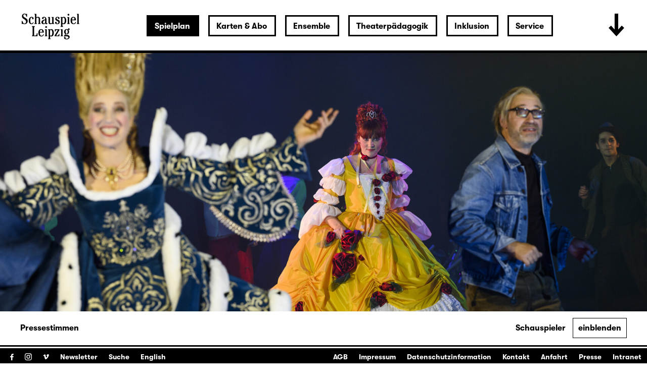

--- FILE ---
content_type: text/html; charset=utf-8
request_url: https://www.schauspiel-leipzig.de/spielplan/archiv/a/arabella-oder-die-maerchenbraut/
body_size: 68691
content:


<!DOCTYPE html>
<!--[if lt IE 7]>				<html lang="de" class="no-js ie lt-ie9 lt-ie8 lt-ie7 ie6"> <![endif]-->
<!--[if IE 7]>					<html lang="de" class="no-js ie lt-ie9 lt-ie8 ie7"> <![endif]-->
<!--[if IE 8]>					<html lang="de" class="no-js ie lt-ie9 ie8"> <![endif]-->
<!--[if IE 9]>					<html lang="de" class="no-js ie ie9"> <![endif]-->
<!--[if (gt IE 9)|!(IE)]><!-->
<html lang="de" class="no-js">
<!--<![endif]-->

<head><meta charset="utf-8" /><title>
	Arabella oder Die Märchenbraut (UA), nach der TV-Serie von Václav Vorlíček und Miloš Macourek für die Bühne bearbeitet von Stephan Beer und Georg Burger | Schauspiel Leipzig
</title><meta name="description" content="Arabella oder Die Märchenbraut (UA), nach der TV-Serie von Václav Vorlíček und Miloš Macourek für die Bühne bearbeitet von Stephan Beer und Georg Burger, Regie: Stephan Beer, Besetzung: Arabella: Paulina Bittner, Peter Mayer: Patrick Isermeyer, Karl Mayer: Hartmut Neuber, Roberta: Sonja Isemer, König*in: Julia Berke, Rumburak: Michael Pempelforth, Mutter / Großmutter / Hänsel: Ronja Rath, Rotkäppchen / Prinzessin Aurora / Gretel: Paula Vogel, Jäger / Pfleger Vomáčka / Wache / Hänsel: Adrian Djokić, Matthis Heinrich, Wache / Professor / Rotkäppchen: Leonard Wilhelm, Live Musik: Jan-S. Beyer, Regie: Stephan Beer, Bühne: Georg Burger, Kostüme: Kristina Böcher, Musik: Beyer / Wockenfuß, Choreographie: Sibylle Uttikal, Dramaturgie: Georg Mellert, Ton: Alexander Nemitz, Anko Ahlert, Licht: Jörn Langkabel, Audiodeskription: Florian Eib, Maila Giesder-Pempelforth, Michael Scholz, Ina Klose, Theaterpädagogische Betreuung: Amelie Gohla, Inspizienz: Thomas Urbaneck, Mitarbeit Kostüm: Ragna Hemmersbach, Soufflage: Maren Messerschmidt, Regieassistenz: Johannes Ernst Richard Preißler, Emily Huber, Bühnenbildassistenz: Helene Subklew, Kostümassistenz: Roy Böser, Maske: Kerstin Wirrmann, Kathrin Heine, Donka Holecêk, Cordula Kreuter, Julia Markow, Barbara Zepnick, Requisite: Jörg Schirmer, Bühnenmeister: Patrick Ernst, Regie- &amp; Dramaturgiehospitanz: Marlene Fachet, Kostümhospitanz: Magalie Schülpke" /><meta name="keywords" content="Schauspiel, Theater, Archiv, Arabella oder Die Märchenbraut (UA), nach der TV-Serie von Václav Vorlíček und Miloš Macourek für die Bühne bearbeitet von Stephan Beer und Georg Burger, Arabella, Peter Mayer, Karl Mayer, Roberta, König*in, Rumburak, Mutter / Großmutter / Hänsel, Rotkäppchen / Prinzessin Aurora / Gretel, Jäger / Pfleger Vomáčka / Wache / Hänsel, Wache / Professor / Rotkäppchen, Live Musik, Paulina Bittner, Patrick Isermeyer, Hartmut Neuber, Sonja Isemer, Julia Berke, Michael Pempelforth, Ronja Rath, Paula Vogel, Adrian Djokić, Matthis Heinrich, Leonard Wilhelm, Jan-S. Beyer, Stephan Beer, Georg Burger, Kristina Böcher, Beyer / Wockenfuß, Sibylle Uttikal, Georg Mellert, Alexander Nemitz, Anko Ahlert, Jörn Langkabel, Florian Eib, Maila Giesder-Pempelforth, Michael Scholz, Ina Klose, Amelie Gohla, Thomas Urbaneck, Ragna Hemmersbach, Maren Messerschmidt, Johannes Ernst Richard Preißler, Emily Huber, Helene Subklew, Roy Böser, Kerstin Wirrmann, Kathrin Heine, Donka Holecêk, Cordula Kreuter, Julia Markow, Barbara Zepnick, Jörg Schirmer, Patrick Ernst, Marlene Fachet, Magalie Schülpke" /><meta http-equiv="X-UA-Compatible" content="IE=edge">
<meta name="viewport" content="width=device-width, initial-scale=1.0, minimum-scale=1.0, maximum-scale=1.0, user-scalable=0">

<link rel="apple-touch-icon" sizes="180x180" href="/apple-touch-icon.png">
<link rel="icon" type="image/png" sizes="32x32" href="/favicon-32x32.png">
<link rel="icon" type="image/png" sizes="16x16" href="/favicon-16x16.png">
<link rel="manifest" href="/site.webmanifest">
<link rel="mask-icon" href="/safari-pinned-tab.svg" color="#000000">
<meta name="msapplication-TileColor" content="#fffefe">
<meta name="theme-color" content="#ffffff">

<!-- meta tags for seo -->
<meta name="author" content="Schauspiel Leipzig" />
<meta name="generator" content="spiritec WebCMS für Opernhäuser und Theater" />
<meta name="robots" content="index, follow" />
<meta property="og:image" content="https://www.schauspiel-leipzig.de/content-images/socialmediashare/5e111b3a626a0759bb67c562e8b1f606/6120/arabella_20.jpg" />
<link rel="canonical" href="https://www.schauspiel-leipzig.de/spielplan/archiv/a/arabella-oder-die-maerchenbraut/" />
<link href="/resources/css-bundles/all?v=ZuABwAJ2kXlRVmMe6rLjEMnLdm7i4a6wqiKKdHlJy6M1" rel="stylesheet"/>


<script src="/js-bundles/head?v=Dn2bSfOk87wKVbtYuhUj64xvvkJeLNr1CDzouEpD-w41"></script>

<script type="text/javascript">
    var SYSTEMURLBASE = '/';
    var CALLBACKURLBASE = '/callbacks/';
    var RESOURCES = {
        "IMAGE_ENLARGE": "Vergr&#246;&#223;ern",
        "IMAGE_REDUCE": "Verkleinern",
        "PRESSCART_ERROR_EMAIL": "Bitte geben Sie Ihre E-Mail an.",
        "PRESSCART_ERROR_EDITORIALDEPARTMENT": "Bitte geben Sie Ihre Redaktion an.",
        "PRESSCART_FEEDBACK_DOCUMENTSSENT": "Ihre Pressemappe wurde Ihnen per E-Mail an die angegebene Adresse zugestellt.",
        "PRESSCART_REMOVEFROMCART": "Auswahl aufheben"
    };
    var PARAMETERNAMES = {
        "SEARCHTERM": "suchbegriff",
        "SEARCHPAGE": "seite"
    };
</script>
</head>
<body id="ctl00_BodyElement" class="ua-chrome dev-desktoppc language-de">
    <script>document.documentElement.className = document.documentElement.className.replace(/\bno-js\b/, 'js');</script>
	<a id="top"></a>
        
    <div id="js-popup-hook" style="display: none;"></div>
    <div class="fullsize-wrapper js-marker-fullsize-image-popup" style="display: none;">
    <div class="fullsize-close-wrapper"><div class="inner"><div class="row"><div class="col l-17 l-centered"><div class="fullsize-close-position"><a href="#" class="fullsize-close"></a></div></div></div></div></div><!-- // fullsize-close-wrapper -->
    <div class="fullsize"><div class="fullsize-strip"><div class="fullsize-item"><div class="fullsize-media show-loader"><div class="preloading-loader-animation"></div><img src="/resources/img/blank.png" class="fullsize-media-image" alt=""></div><!-- // fullsize-media-inner --><div class="fullsize-caption"><div class="inner"><div class="row"><div class="col l-17 l-centered"><div class="fullsize-caption-content"><div class="fullsize-caption-pagenumber -color-scheme-1"></div><div class="fullsize-caption-text"><div class="richtext -color-scheme-1"><span class="js-variable-subtitle"></span><span class="js-variable-photographer"></span></div></div><!-- // fullsize-caption-text --></div></div></div></div></div><!-- // fullsize-caption --></div><!-- // fullsize-item --></div><!-- // fullsize-strip --></div><!-- // fullsize -->
</div><!-- // fullsize-wrapper -->



    <div class="fullsize productionGallery">

    <div class="fullsize__viewport">
        
        <a href="#" class="fullsize__viewport-control fullsize__viewport-control--prev"></a>
        <a href="#" class="fullsize__viewport-control fullsize__viewport-control--next"></a>

        <div class="fullsize__strip"><div class="fullsize__item mediaGalleryItem-Video-Production-660" data-item-name="mediaGalleryItem-Video-Production-660"><div class="mediaplugin"><div class="mediaplugin__vimeowrapper js-3rdparty-embed" data-mediaplayer-trigger="productionGallery" data-media-id="778544723" data-embed-type="vimeo" data-autoplay="false" data-placeholder-image="https://www.schauspiel-leipzig.de/content-images/image720ratio/5e111b3a626a0759bb67c562e8b1f606/6120/arabella_20.jpg" alt="" width="1280" height="720" data-embed-layout=""></div></div></div><!-- // fullsize__item --><div class="fullsize__item mediaGalleryItem-Image-ProductionGallery-2450" data-item-name="mediaGalleryItem-Image-ProductionGallery-2450"><div class="fullsize__media--image-wrapper js-medialoader" data-medialoader-trigger="productionGallery" data-image-url="https://www.schauspiel-leipzig.de/content-images/image720/cceaeef8c93a6cfd0650c81d187a6f14/7686/arabella_02.12.22_01.jpg"><div class="fullsize__media--image-medialoader-animation"></div><img src="/blank-image/blank_854_720.png" class="fullsize__media--image js-medialoader-set-as-background" alt=""><noscript><img src="https://www.schauspiel-leipzig.de/content-images/image720/cceaeef8c93a6cfd0650c81d187a6f14/7686/arabella_02.12.22_01.jpg" alt="" width="854" height="720"></noscript></div><div class="fullsize__itemcaption mediaGalleryItem-Image-ProductionGallery-2450">Foto: Rolf Arnold<span class="hide-for-fullsize-productionGallery">, Auf dem Bild:<br />Michael Pempelforth</span></div><!-- // fullsize__itemcaption --></div><!-- // fullsize__item --><div class="fullsize__item mediaGalleryItem-Image-ProductionGallery-2451" data-item-name="mediaGalleryItem-Image-ProductionGallery-2451"><div class="fullsize__media--image-wrapper js-medialoader" data-medialoader-trigger="productionGallery" data-image-url="https://www.schauspiel-leipzig.de/content-images/image720/09027b68a37544b311232a09cec0c216/7687/arabella_02.12.22_02.jpg"><div class="fullsize__media--image-medialoader-animation"></div><img src="/blank-image/blank_1082_720.png" class="fullsize__media--image js-medialoader-set-as-background" alt=""><noscript><img src="https://www.schauspiel-leipzig.de/content-images/image720/09027b68a37544b311232a09cec0c216/7687/arabella_02.12.22_02.jpg" alt="" width="1082" height="720"></noscript></div><div class="fullsize__itemcaption mediaGalleryItem-Image-ProductionGallery-2451">Foto: Rolf Arnold<span class="hide-for-fullsize-productionGallery">, Auf dem Bild:<br />Michael Pempelforth, Paulina Bittner, Julia Berke</span></div><!-- // fullsize__itemcaption --></div><!-- // fullsize__item --><div class="fullsize__item mediaGalleryItem-Image-ProductionGallery-2452" data-item-name="mediaGalleryItem-Image-ProductionGallery-2452"><div class="fullsize__media--image-wrapper js-medialoader" data-medialoader-trigger="productionGallery" data-image-url="https://www.schauspiel-leipzig.de/content-images/image720/eb4577e85e329653bc579c62613ff25c/7688/arabella_02.12.22_03.jpg"><div class="fullsize__media--image-medialoader-animation"></div><img src="/blank-image/blank_989_720.png" class="fullsize__media--image js-medialoader-set-as-background" alt=""><noscript><img src="https://www.schauspiel-leipzig.de/content-images/image720/eb4577e85e329653bc579c62613ff25c/7688/arabella_02.12.22_03.jpg" alt="" width="989" height="720"></noscript></div><div class="fullsize__itemcaption mediaGalleryItem-Image-ProductionGallery-2452">Foto: Rolf Arnold<span class="hide-for-fullsize-productionGallery">, Auf dem Bild:<br />Sonja Isemer, Patrick Isermeyer, Paulina Bittner</span></div><!-- // fullsize__itemcaption --></div><!-- // fullsize__item --><div class="fullsize__item mediaGalleryItem-Image-ProductionGallery-2453" data-item-name="mediaGalleryItem-Image-ProductionGallery-2453"><div class="fullsize__media--image-wrapper js-medialoader" data-medialoader-trigger="productionGallery" data-image-url="https://www.schauspiel-leipzig.de/content-images/image720/66ce74444824298ee4368d21f5c5c0d8/7689/arabella_02.12.22_04.jpg"><div class="fullsize__media--image-medialoader-animation"></div><img src="/blank-image/blank_867_720.png" class="fullsize__media--image js-medialoader-set-as-background" alt=""><noscript><img src="https://www.schauspiel-leipzig.de/content-images/image720/66ce74444824298ee4368d21f5c5c0d8/7689/arabella_02.12.22_04.jpg" alt="" width="867" height="720"></noscript></div><div class="fullsize__itemcaption mediaGalleryItem-Image-ProductionGallery-2453">Foto: Rolf Arnold<span class="hide-for-fullsize-productionGallery">, Auf dem Bild:<br />Sonja Isemer, Hartmut Neuber, Michael Pempelforth</span></div><!-- // fullsize__itemcaption --></div><!-- // fullsize__item --><div class="fullsize__item mediaGalleryItem-Image-ProductionGallery-2454" data-item-name="mediaGalleryItem-Image-ProductionGallery-2454"><div class="fullsize__media--image-wrapper js-medialoader" data-medialoader-trigger="productionGallery" data-image-url="https://www.schauspiel-leipzig.de/content-images/image720/7e4fa28976079de866d5dfc7588e1660/7690/arabella_17.11.20_140__kopie_.jpg"><div class="fullsize__media--image-medialoader-animation"></div><img src="/blank-image/blank_1022_720.png" class="fullsize__media--image js-medialoader-set-as-background" alt=""><noscript><img src="https://www.schauspiel-leipzig.de/content-images/image720/7e4fa28976079de866d5dfc7588e1660/7690/arabella_17.11.20_140__kopie_.jpg" alt="" width="1022" height="720"></noscript></div><div class="fullsize__itemcaption mediaGalleryItem-Image-ProductionGallery-2454">Foto: Rolf Arnold<span class="hide-for-fullsize-productionGallery">, Auf dem Bild:<br />Patrick Isermeyer, Hartmut Neuber, Julia Berke, Musiker</span></div><!-- // fullsize__itemcaption --></div><!-- // fullsize__item --><div class="fullsize__item mediaGalleryItem-Image-ProductionGallery-2455" data-item-name="mediaGalleryItem-Image-ProductionGallery-2455"><div class="fullsize__media--image-wrapper js-medialoader" data-medialoader-trigger="productionGallery" data-image-url="https://www.schauspiel-leipzig.de/content-images/image720/cb8d7639bbe567eaf883ae7b85d8976a/7691/arabella_17.11.20_214__.jpg"><div class="fullsize__media--image-medialoader-animation"></div><img src="/blank-image/blank_1066_720.png" class="fullsize__media--image js-medialoader-set-as-background" alt=""><noscript><img src="https://www.schauspiel-leipzig.de/content-images/image720/cb8d7639bbe567eaf883ae7b85d8976a/7691/arabella_17.11.20_214__.jpg" alt="" width="1066" height="720"></noscript></div><div class="fullsize__itemcaption mediaGalleryItem-Image-ProductionGallery-2455">Foto: Rolf Arnold<span class="hide-for-fullsize-productionGallery">, Szene</span></div><!-- // fullsize__itemcaption --></div><!-- // fullsize__item --><div class="fullsize__item mediaGalleryItem-Image-ProductionGallery-2456" data-item-name="mediaGalleryItem-Image-ProductionGallery-2456"><div class="fullsize__media--image-wrapper js-medialoader" data-medialoader-trigger="productionGallery" data-image-url="https://www.schauspiel-leipzig.de/content-images/image720/55c820124b03c3edeea7993c3b27892a/7692/arabella_20.11_054.jpg"><div class="fullsize__media--image-medialoader-animation"></div><img src="/blank-image/blank_1162_720.png" class="fullsize__media--image js-medialoader-set-as-background" alt=""><noscript><img src="https://www.schauspiel-leipzig.de/content-images/image720/55c820124b03c3edeea7993c3b27892a/7692/arabella_20.11_054.jpg" alt="" width="1162" height="720"></noscript></div><div class="fullsize__itemcaption mediaGalleryItem-Image-ProductionGallery-2456">Foto: Rolf Arnold<span class="hide-for-fullsize-productionGallery">, Auf dem Bild:<br />Paula Vogel, Paulina Bittner</span></div><!-- // fullsize__itemcaption --></div><!-- // fullsize__item --><div class="fullsize__item mediaGalleryItem-Image-ProductionGallery-2457" data-item-name="mediaGalleryItem-Image-ProductionGallery-2457"><div class="fullsize__media--image-wrapper js-medialoader" data-medialoader-trigger="productionGallery" data-image-url="https://www.schauspiel-leipzig.de/content-images/image720/14a93d9aa4ff70bcab1b772a8aade0f7/7693/arabella_20.11_146.jpg"><div class="fullsize__media--image-medialoader-animation"></div><img src="/blank-image/blank_574_720.png" class="fullsize__media--image js-medialoader-set-as-background" alt=""><noscript><img src="https://www.schauspiel-leipzig.de/content-images/image720/14a93d9aa4ff70bcab1b772a8aade0f7/7693/arabella_20.11_146.jpg" alt="" width="574" height="720"></noscript></div><div class="fullsize__itemcaption mediaGalleryItem-Image-ProductionGallery-2457">Foto: Rolf Arnold<span class="hide-for-fullsize-productionGallery">, Auf dem Bild:<br />Ronja Rath, Leonard Wilhelm</span></div><!-- // fullsize__itemcaption --></div><!-- // fullsize__item --><div class="fullsize__item mediaGalleryItem-Image-ProductionGallery-2458" data-item-name="mediaGalleryItem-Image-ProductionGallery-2458"><div class="fullsize__media--image-wrapper js-medialoader" data-medialoader-trigger="productionGallery" data-image-url="https://www.schauspiel-leipzig.de/content-images/image720/e895a1895ced2fe370a7ec25e072b551/7694/arabella_20.11_155.jpg"><div class="fullsize__media--image-medialoader-animation"></div><img src="/blank-image/blank_954_720.png" class="fullsize__media--image js-medialoader-set-as-background" alt=""><noscript><img src="https://www.schauspiel-leipzig.de/content-images/image720/e895a1895ced2fe370a7ec25e072b551/7694/arabella_20.11_155.jpg" alt="" width="954" height="720"></noscript></div><div class="fullsize__itemcaption mediaGalleryItem-Image-ProductionGallery-2458">Foto: Rolf Arnold<span class="hide-for-fullsize-productionGallery">, Auf dem Bild:<br />Julia Berke, Hartmut Neuber, Ronja Rath</span></div><!-- // fullsize__itemcaption --></div><!-- // fullsize__item --><div class="fullsize__item mediaGalleryItem-Image-ProductionGallery-2459" data-item-name="mediaGalleryItem-Image-ProductionGallery-2459"><div class="fullsize__media--image-wrapper js-medialoader" data-medialoader-trigger="productionGallery" data-image-url="https://www.schauspiel-leipzig.de/content-images/image720/cb690b1671c3dbe657f93d85cf6d6b4e/7695/arabella_20.11_160.jpg"><div class="fullsize__media--image-medialoader-animation"></div><img src="/blank-image/blank_513_720.png" class="fullsize__media--image js-medialoader-set-as-background" alt=""><noscript><img src="https://www.schauspiel-leipzig.de/content-images/image720/cb690b1671c3dbe657f93d85cf6d6b4e/7695/arabella_20.11_160.jpg" alt="" width="513" height="720"></noscript></div><div class="fullsize__itemcaption mediaGalleryItem-Image-ProductionGallery-2459">Foto: Rolf Arnold<span class="hide-for-fullsize-productionGallery">, Auf dem Bild:<br />Paula Vogel, Julia Berke (dahinter)</span></div><!-- // fullsize__itemcaption --></div><!-- // fullsize__item --><div class="fullsize__item mediaGalleryItem-Image-ProductionGallery-2460" data-item-name="mediaGalleryItem-Image-ProductionGallery-2460"><div class="fullsize__media--image-wrapper js-medialoader" data-medialoader-trigger="productionGallery" data-image-url="https://www.schauspiel-leipzig.de/content-images/image720/ba448ab276d6cba7c00855d214cde883/7696/arabella_20.11_172.jpg"><div class="fullsize__media--image-medialoader-animation"></div><img src="/blank-image/blank_470_720.png" class="fullsize__media--image js-medialoader-set-as-background" alt=""><noscript><img src="https://www.schauspiel-leipzig.de/content-images/image720/ba448ab276d6cba7c00855d214cde883/7696/arabella_20.11_172.jpg" alt="" width="470" height="720"></noscript></div><div class="fullsize__itemcaption mediaGalleryItem-Image-ProductionGallery-2460">Foto: Rolf Arnold<span class="hide-for-fullsize-productionGallery">, Auf dem Bild:<br />Paulina Bittner</span></div><!-- // fullsize__itemcaption --></div><!-- // fullsize__item --><div class="fullsize__item mediaGalleryItem-Image-ProductionGallery-2461" data-item-name="mediaGalleryItem-Image-ProductionGallery-2461"><div class="fullsize__media--image-wrapper js-medialoader" data-medialoader-trigger="productionGallery" data-image-url="https://www.schauspiel-leipzig.de/content-images/image720/c56c8356f3aafb9e5d6915aea9029a00/7697/arabella_20.11_273.jpg"><div class="fullsize__media--image-medialoader-animation"></div><img src="/blank-image/blank_531_720.png" class="fullsize__media--image js-medialoader-set-as-background" alt=""><noscript><img src="https://www.schauspiel-leipzig.de/content-images/image720/c56c8356f3aafb9e5d6915aea9029a00/7697/arabella_20.11_273.jpg" alt="" width="531" height="720"></noscript></div><div class="fullsize__itemcaption mediaGalleryItem-Image-ProductionGallery-2461">Foto: Rolf Arnold<span class="hide-for-fullsize-productionGallery">, Auf dem Bild:<br />Julia Berke</span></div><!-- // fullsize__itemcaption --></div><!-- // fullsize__item --><div class="fullsize__item mediaGalleryItem-Image-ProductionGallery-2462" data-item-name="mediaGalleryItem-Image-ProductionGallery-2462"><div class="fullsize__media--image-wrapper js-medialoader" data-medialoader-trigger="productionGallery" data-image-url="https://www.schauspiel-leipzig.de/content-images/image720/30a1f0966f53a7e3fd9a083281979b07/7698/arabella_20.11_284.jpg"><div class="fullsize__media--image-medialoader-animation"></div><img src="/blank-image/blank_1030_720.png" class="fullsize__media--image js-medialoader-set-as-background" alt=""><noscript><img src="https://www.schauspiel-leipzig.de/content-images/image720/30a1f0966f53a7e3fd9a083281979b07/7698/arabella_20.11_284.jpg" alt="" width="1030" height="720"></noscript></div><div class="fullsize__itemcaption mediaGalleryItem-Image-ProductionGallery-2462">Foto: Rolf Arnold<span class="hide-for-fullsize-productionGallery">, Auf dem Bild:<br />Paula Vogel, Adrian Djokić</span></div><!-- // fullsize__itemcaption --></div><!-- // fullsize__item --><div class="fullsize__item mediaGalleryItem-Image-ProductionGallery-2463" data-item-name="mediaGalleryItem-Image-ProductionGallery-2463"><div class="fullsize__media--image-wrapper js-medialoader" data-medialoader-trigger="productionGallery" data-image-url="https://www.schauspiel-leipzig.de/content-images/image720/a63383f34439512dafcc4695f9ccb3f5/7699/arabella_20.11_298.jpg"><div class="fullsize__media--image-medialoader-animation"></div><img src="/blank-image/blank_1093_720.png" class="fullsize__media--image js-medialoader-set-as-background" alt=""><noscript><img src="https://www.schauspiel-leipzig.de/content-images/image720/a63383f34439512dafcc4695f9ccb3f5/7699/arabella_20.11_298.jpg" alt="" width="1093" height="720"></noscript></div><div class="fullsize__itemcaption mediaGalleryItem-Image-ProductionGallery-2463">Foto: Rolf Arnold<span class="hide-for-fullsize-productionGallery">, Szene</span></div><!-- // fullsize__itemcaption --></div><!-- // fullsize__item --><div class="fullsize__item mediaGalleryItem-Image-ProductionGallery-2464" data-item-name="mediaGalleryItem-Image-ProductionGallery-2464"><div class="fullsize__media--image-wrapper js-medialoader" data-medialoader-trigger="productionGallery" data-image-url="https://www.schauspiel-leipzig.de/content-images/image720/a6e61e752c64c0c59269626142ec81c0/7700/arabella_20.11_301.jpg"><div class="fullsize__media--image-medialoader-animation"></div><img src="/blank-image/blank_1122_720.png" class="fullsize__media--image js-medialoader-set-as-background" alt=""><noscript><img src="https://www.schauspiel-leipzig.de/content-images/image720/a6e61e752c64c0c59269626142ec81c0/7700/arabella_20.11_301.jpg" alt="" width="1122" height="720"></noscript></div><div class="fullsize__itemcaption mediaGalleryItem-Image-ProductionGallery-2464">Foto: Rolf Arnold<span class="hide-for-fullsize-productionGallery">, Szene</span></div><!-- // fullsize__itemcaption --></div><!-- // fullsize__item --><div class="fullsize__item mediaGalleryItem-Image-ProductionGallery-2465" data-item-name="mediaGalleryItem-Image-ProductionGallery-2465"><div class="fullsize__media--image-wrapper js-medialoader" data-medialoader-trigger="productionGallery" data-image-url="https://www.schauspiel-leipzig.de/content-images/image720/c349ae38393e7cee49c2115dff2fb0c5/7701/arabella_20.11_321.jpg"><div class="fullsize__media--image-medialoader-animation"></div><img src="/blank-image/blank_1114_720.png" class="fullsize__media--image js-medialoader-set-as-background" alt=""><noscript><img src="https://www.schauspiel-leipzig.de/content-images/image720/c349ae38393e7cee49c2115dff2fb0c5/7701/arabella_20.11_321.jpg" alt="" width="1114" height="720"></noscript></div><div class="fullsize__itemcaption mediaGalleryItem-Image-ProductionGallery-2465">Foto: Rolf Arnold<span class="hide-for-fullsize-productionGallery">, Auf dem Bild:<br />Julia Berke, Paulina Bittner, Hartmut Neuber, Adrian Djokić (hinten)</span></div><!-- // fullsize__itemcaption --></div><!-- // fullsize__item --><div class="fullsize__item mediaGalleryItem-Image-ProductionGallery-2466" data-item-name="mediaGalleryItem-Image-ProductionGallery-2466"><div class="fullsize__media--image-wrapper js-medialoader" data-medialoader-trigger="productionGallery" data-image-url="https://www.schauspiel-leipzig.de/content-images/image720/b5f36c6e8a13e5015445301fa9b60df1/7702/arabella_20.11_331.jpg"><div class="fullsize__media--image-medialoader-animation"></div><img src="/blank-image/blank_720_720.png" class="fullsize__media--image js-medialoader-set-as-background" alt=""><noscript><img src="https://www.schauspiel-leipzig.de/content-images/image720/b5f36c6e8a13e5015445301fa9b60df1/7702/arabella_20.11_331.jpg" alt="" width="720" height="720"></noscript></div><div class="fullsize__itemcaption mediaGalleryItem-Image-ProductionGallery-2466">Foto: Rolf Arnold<span class="hide-for-fullsize-productionGallery">, Auf dem Bild:<br />Paulina Bittner, Hartmut Neuber (dahinter)</span></div><!-- // fullsize__itemcaption --></div><!-- // fullsize__item --></div><!-- // fullsize__strip -->

    </div><!-- // fullsize__viewport -->

    <div class="fullsize__bottom">
        <div class="fullsize__controls"><a href="#" class="fullsize__control fullsize__control--prev"></a><a href="#" class="fullsize__control fullsize__control--next"></a></div>
        <div class="fullsize__index"><span class="fullsize__currentindex"></span>/<span class="fullsize__count"></span></div>
        <div class="fullsize__caption --hide-tablet-landscape-down"></div>
        <a href="#" class="fullsize__close"></a>
    </div><!-- // fullsize__bottom -->

</div><!-- // fullsize productionGallery -->

<script>

window.componentInitialisation.registerReadyEvent(function() {
    $('.fullsize.productionGallery').spiritecFullsize();

});
</script>

    
    <div id="ctl00_PageWrapperElement" class="page-wrapper">
        
		<header class="page-header js-marker-include-in-scrolling-calculation" role="banner">
            <div class="header__logo"><a href="/"></a></div>

<div class="header__ical --hide-tablet-landscape-up"><a href="/spielplan/monatsplan/"></a></div>
<div class="header__toggle-header-extended --hide-tablet-portrait-down"><a href="#"></a></div>

<div class="header__mainmenu">
    <nav class="navigation-main" role="navigation">
        <ul class="menu1"><li class=" first path-selected has-subitems level1"><a href="/spielplan/" class="level1 ">Spielplan</a><ul class="menu2"><li class=" first level2"><a href="/spielplan/monatsplan/" class="level2 ">Monatsplan</a></li><li class="level2"><a href="/spielplan/premieren-repertoire-25-26/" class="level2 ">Premieren &amp; Repertoire 25/26</a></li><li class="level2"><a href="/spielplan/das-haus/spielzeit-25-26/" class="level2 ">Spielzeit 2025/26</a></li><li class=" has-subitems level2"><a href="/spielplan/das-haus/" class="level2 ">Das Haus</a></li><li class=" has-subitems level2"><a href="/spielplan/mediathek/" class="level2 ">Mediathek</a></li><li class=" has-subitems level2"><a href="/spielplan/schauspiel-unterwegs/" class="level2 ">Schauspiel unterwegs</a></li><li class=" has-subitems level2"><a href="/spielplan/residenz-unterwegs/" class="level2 ">Residenz unterwegs</a></li><li class=" last selected level2"><a href="/spielplan/archiv/" class="level2 ">Archiv</a></li></ul></li><li class=" has-subitems level1"><a href="/karten-und-abo/" class="level1 ">Karten &amp; Abo</a><ul class="menu2"><li class=" first level2"><a href="/karten-und-abo/webshop/" class="level2 ">Webshop</a></li><li class="level2"><a href="/karten-und-abo/reservieren/" class="level2 ">Karten reservieren</a></li><li class="level2"><a href="/karten-und-abo/karten-information/" class="level2 ">Information</a></li><li class="level2"><a href="/karten-und-abo/preise/" class="level2 ">Preise &amp; Erm&#228;&#223;igungen</a></li><li class=" last level2"><a href="/karten-und-abo/abonnements/" class="level2 ">Abonnements</a></li></ul></li><li class=" has-subitems level1"><a href="/ensemble/" class="level1 ">Ensemble</a><ul class="menu2"><li class=" first level2"><a href="/ensemble/schauspielerinnen/" class="level2 ">Ensemble &amp; feste G&#228;ste</a></li><li class="level2"><a href="/ensemble/gaeste/" class="level2 ">G&#228;ste</a></li><li class="level2"><a href="/ensemble/regie/" class="level2 ">Regie</a></li><li class="level2"><a href="/ensemble/autorinnen/" class="level2 ">AutorInnen</a></li><li class="level2"><a href="/ensemble/buehne-und-kostueme/" class="level2 ">B&#252;hne, Kost&#252;me &amp; Video</a></li><li class="level2"><a href="/ensemble/musik/" class="level2 ">Musik</a></li><li class="level2"><a href="/ensemble/choreographie/" class="level2 ">Choreographie</a></li><li class="level2"><a href="/ensemble/studio/" class="level2 ">Studio</a></li><li class=" last level2"><a href="/ensemble/team/" class="level2 ">Team</a></li></ul></li><li class=" has-subitems level1"><a href="/theaterpaedagogik/" class="level1 ">Theaterp&#228;dagogik</a><ul class="menu2"><li class=" first level2"><a href="/theaterpaedagogik/fuer-paedagoginnen/" class="level2 ">F&#252;r P&#228;dagog/-innen</a></li><li class="level2"><a href="/theaterpaedagogik/fuer-schulen-und-gruppen/" class="level2 ">F&#252;r Schulen &amp; Gruppen</a></li><li class="level2"><a href="/theaterpaedagogik/projekte-kooperationen/" class="level2 ">Projekte &amp; Kooperationen</a></li><li class="level2"><a href="/theaterpaedagogik/die-clubs/" class="level2 ">Die Clubs</a></li><li class="level2"><a href="/theaterpaedagogik/club-fusion/" class="level2 ">ClubFusion</a></li><li class=" last level2"><a href="/theaterpaedagogik/theaterpaedagogik-blog/" class="level2 ">Blog</a></li></ul></li><li class=" has-subitems level1"><a href="/inklusion/" class="level1 ">Inklusion</a><ul class="menu2"><li class=" first level2"><a href="/inklusion/audiodeskription/" class="level2 ">Audiodeskription </a></li><li class="level2"><a href="/inklusion/deutsche-gebaerdensprache/" class="level2 ">Geb&#228;rdensprache</a></li><li class="level2"><a href="/inklusion/barrierefreiheit/" class="level2 ">Barrierefreiheit</a></li><li class="level2"><a href="/inklusion/uebertitelung-neu/" class="level2 ">&#220;bertitelung</a></li><li class=" has-subitems level2"><a href="/inklusion/sensible-inhalte/" class="level2 ">Sensible Inhalte</a></li><li class=" last level2"><a href="/inklusion/relaxed-performance/" class="level2 ">Relaxed Performance</a></li></ul></li><li class=" last has-subitems level1"><a href="/service/" class="level1 ">Service</a><ul class="menu2"><li class=" first level2"><a href="/service/kontakt/" class="level2 ">Kontakt</a></li><li class=" has-subitems level2"><a href="/service/presse/" class="level2 ">Presse</a></li><li class="level2"><a href="/service/spielstaetten/" class="level2 ">Spielst&#228;tten &amp; Anreise</a></li><li class="level2"><a href="/service/ihr-theaterbesuch/" class="level2 ">Ihr Theaterbesuch</a></li><li class="level2"><a href="/service/gastronomie/" class="level2 ">Gastronomie</a></li><li class="level2"><a href="/service/kinderbetreuung/" class="level2 ">Kinderbetreuung</a></li><li class="level2"><a href="/service/vermittlung/" class="level2 ">Vermittlung</a></li><li class=" has-subitems level2"><a href="/service/jobs/" class="level2 ">Jobs &amp; Ausschreibungen</a></li><li class="level2"><a href="/service/merchandise/" class="level2 ">Merchandise</a></li><li class="level2"><a href="/service/newsletter/" class="level2 ">Newsletter</a></li><li class=" last level2"><a href="/service/partner-und-sponsoren/" class="level2 ">Partner &amp; Sponsoren</a></li></ul></li></ul>
    </nav>
</div>

<div class="header__extended">
    <div class="header__extendedheaderwrapper page-inner">

        <div class="extendedheader">
            <div class="extendedheader__headline">&nbsp;</div>

            <div class="extendedheader__content">
                <div class="extendedheader__crop">
                    <div class="extendedheader__strip">

                        <div class="extendedheader__item">
                            <div class="extendedheader__frame">
                                <img src="/blank-image/blank_764_562.png" alt="" class="extendedheader__image">
                            </div>
                        </div>
                        <div class="extendedheader__item">
                            <div class="extendedheader__frame">
                                <img src="/blank-image/blank_764_562.png" alt="" class="extendedheader__image">
                            </div>
                        </div>
                        <div class="extendedheader__item">
                            <div class="extendedheader__frame">
                                <img src="/blank-image/blank_764_562.png" alt="" class="extendedheader__image">
                            </div>
                        </div>

                    </div>
                </div>
            </div>
        </div>

    </div>
</div>

		</header>
        
        <main class="page-content" role="main">
            
    <section class="hero">
    <div class="hero__image js-medialoader" data-image-url="https://www.schauspiel-leipzig.de/content-images/productionhero/5e111b3a626a0759bb67c562e8b1f606/6120/arabella_20.jpg">
        <div class="hero__image-medialoader-animation"></div>
                <a href="#" class="js-marker-gallery" data-gallery-name="productionGallery"><div class="hero__image-enlarge-symbol"></div><img src="/blank-image/blank_1920_768.png" alt="" class="hero__imageelement js-medialoader-set-as-background"><noscript><img src="https://www.schauspiel-leipzig.de/content-images/productionhero/5e111b3a626a0759bb67c562e8b1f606/6120/arabella_20.jpg" alt="" width="1920" height="768" alt=""></noscript></a>
            </div>
</section>

<div class="production__anchornavigation page-outer">
    <div class="page-inner">

        <div class="production__anchornavigation-left"><ul><li class="far-left-of-selected"><a href="#anchor-navigation-PressComments" onclick="return !scrollToElement('anchor-navigation-PressComments');">Pressestimmen</a></li></ul></div>

        
                <div class="production__anchornavigation-right --hide-tablet-portrait-down">
            <ul>
                <li>Schauspieler</li>
                <li>
                    <a href="#" class="production__anchornavigation-contol production__anchornavigation-contol--show js-toggle-production-visualcast">einblenden</a>
                    <a href="#" class="production__anchornavigation-contol production__anchornavigation-contol--hide js-toggle-production-visualcast">ausblenden</a>
                </li>
            </ul>
        </div>

        <div class="production__visualcast">
            <div class="production__visualcastinner">

                                <div class="ensemble__item">
                                        <a href="/spielplan/archiv/a/arabella-oder-die-maerchenbraut/paulina-bittner/" class="ensemble__link">
                                                <div class="ensemble__frame">
                                                        <img src="/blank-image/blank_280_420.png" alt="" class="ensemble__image js-medialoader" data-image-url="https://www.schauspiel-leipzig.de/content-images/personsmall/70acb65de087f8601079f6166956d34a/10525/bittner_paulina.jpg">
                                                    </div>
                        <div class="ensemble__hover">
                            <div class="ensemble__name">Paulina Bittner</div>
                                                        als Arabella
                                                    </div>
                                            </a>
                                    </div>
                                <div class="ensemble__item">
                                        <a href="/spielplan/archiv/a/arabella-oder-die-maerchenbraut/patrick-isermeyer/" class="ensemble__link">
                                                <div class="ensemble__frame">
                                                        <img src="/blank-image/blank_280_420.png" alt="" class="ensemble__image js-medialoader" data-image-url="https://www.schauspiel-leipzig.de/content-images/personsmall/f18e205af2a688725e0409c9ce955b13/9326/isermeyer_patrick.jpg">
                                                    </div>
                        <div class="ensemble__hover">
                            <div class="ensemble__name">Patrick Isermeyer</div>
                                                        als Peter Mayer
                                                    </div>
                                            </a>
                                    </div>
                                <div class="ensemble__item">
                                        <a href="/spielplan/archiv/a/arabella-oder-die-maerchenbraut/hartmut-neuber/" class="ensemble__link">
                                                <div class="ensemble__frame">
                                                        <img src="/blank-image/blank_280_420.png" alt="" class="ensemble__image js-medialoader" data-image-url="https://www.schauspiel-leipzig.de/content-images/personsmall/24565f293710e0b686fbded22868b703/3757/neuber_hartmut_print.jpg">
                                                    </div>
                        <div class="ensemble__hover">
                            <div class="ensemble__name">Hartmut Neuber</div>
                                                        als Karl Mayer
                                                    </div>
                                            </a>
                                    </div>
                                <div class="ensemble__item">
                                        <a href="/spielplan/archiv/a/arabella-oder-die-maerchenbraut/sonja-isemer/" class="ensemble__link">
                                                <div class="ensemble__frame">
                                                        <img src="/blank-image/blank_280_420.png" alt="" class="ensemble__image js-medialoader" data-image-url="https://www.schauspiel-leipzig.de/content-images/personsmall/06d7fea63812e8483d5c0b7ff92544dd/10532/isemer_sonja.jpg">
                                                    </div>
                        <div class="ensemble__hover">
                            <div class="ensemble__name">Sonja Isemer</div>
                                                        als Roberta
                                                    </div>
                                            </a>
                                    </div>
                                <div class="ensemble__item">
                                        <a href="/spielplan/archiv/a/arabella-oder-die-maerchenbraut/julia-berke/" class="ensemble__link">
                                                <div class="ensemble__frame">
                                                        <img src="/blank-image/blank_280_420.png" alt="" class="ensemble__image js-medialoader" data-image-url="https://www.schauspiel-leipzig.de/content-images/personsmall/53f905596bc436850985605b8b385ed4/7304/berke_julia.jpg">
                                                    </div>
                        <div class="ensemble__hover">
                            <div class="ensemble__name">Julia Berke</div>
                                                        als K&#246;nig*in
                                                    </div>
                                            </a>
                                    </div>
                                <div class="ensemble__item">
                                        <a href="/spielplan/archiv/a/arabella-oder-die-maerchenbraut/michael-pempelforth/" class="ensemble__link">
                                                <div class="ensemble__frame">
                                                        <img src="/blank-image/blank_280_420.png" alt="" class="ensemble__image js-medialoader" data-image-url="https://www.schauspiel-leipzig.de/content-images/personsmall/e3ea748bec64078d651193c6a57bba58/10538/pempelforth_michael.jpg">
                                                    </div>
                        <div class="ensemble__hover">
                            <div class="ensemble__name">Michael Pempelforth</div>
                                                        als Rumburak
                                                    </div>
                                            </a>
                                    </div>
                                <div class="ensemble__item">
                                        <a href="/spielplan/archiv/a/arabella-oder-die-maerchenbraut/ronja-rath/" class="ensemble__link">
                                                <div class="ensemble__frame">
                                                        <img src="/blank-image/blank_280_420.png" alt="" class="ensemble__image js-medialoader" data-image-url="https://www.schauspiel-leipzig.de/content-images/personsmall/2ac5460d48e047e09aedef71fd42de8a/6061/rath_ronja.jpg">
                                                    </div>
                        <div class="ensemble__hover">
                            <div class="ensemble__name">Ronja Rath</div>
                                                        als Mutter / Gro&#223;mutter / H&#228;nsel
                                                    </div>
                                            </a>
                                    </div>
                                <div class="ensemble__item">
                                        <a href="/spielplan/archiv/a/arabella-oder-die-maerchenbraut/paula-vogel/" class="ensemble__link">
                                                <div class="ensemble__frame">
                                                        <img src="/blank-image/blank_280_420.png" alt="" class="ensemble__image js-medialoader" data-image-url="https://www.schauspiel-leipzig.de/content-images/personsmall/6fe3adf3bc03edc7a54eef95cd583886/6063/vogel_paula.jpg">
                                                    </div>
                        <div class="ensemble__hover">
                            <div class="ensemble__name">Paula Vogel</div>
                                                        als Rotk&#228;ppchen / Prinzessin Aurora / Gretel
                                                    </div>
                                            </a>
                                    </div>
                                <div class="ensemble__item">
                                        <a href="/spielplan/archiv/a/arabella-oder-die-maerchenbraut/adrian-djokic/" class="ensemble__link">
                                                <div class="ensemble__frame">
                                                        <img src="/blank-image/blank_280_420.png" alt="" class="ensemble__image js-medialoader" data-image-url="https://www.schauspiel-leipzig.de/content-images/personsmall/815c93e2d1bcf114b068606705296ef4/11749/adrian_djoki_nov_2024.jpg">
                                                    </div>
                        <div class="ensemble__hover">
                            <div class="ensemble__name">Adrian Djokić</div>
                                                        als J&#228;ger / Pfleger Vom&#225;čka / Wache / H&#228;nsel
                                                    </div>
                                            </a>
                                    </div>
                                <div class="ensemble__item">
                                        <a href="/spielplan/archiv/a/arabella-oder-die-maerchenbraut/matthis-heinrich/" class="ensemble__link">
                                                <div class="ensemble__frame">
                                                        <img src="/blank-image/blank_280_420.png" alt="" class="ensemble__image js-medialoader" data-image-url="https://www.schauspiel-leipzig.de/content-images/personsmall/33200c7e52676d3a739a594ce3dcdf63/10059/heinrich_matthis_c_markus_bachmann.jpg">
                                                    </div>
                        <div class="ensemble__hover">
                            <div class="ensemble__name">Matthis Heinrich</div>
                                                        als J&#228;ger / Pfleger Vom&#225;čka / Wache / H&#228;nsel
                                                    </div>
                                            </a>
                                    </div>
                                <div class="ensemble__item">
                                        <a href="/spielplan/archiv/a/arabella-oder-die-maerchenbraut/leonard-wilhelm/" class="ensemble__link">
                                                <div class="ensemble__frame">
                                                        <img src="/blank-image/blank_280_420.png" alt="" class="ensemble__image js-medialoader" data-image-url="https://www.schauspiel-leipzig.de/content-images/personsmall/980d6c53110de5354dbb283fafd8c2e0/6064/wilhelm_leonard.jpg">
                                                    </div>
                        <div class="ensemble__hover">
                            <div class="ensemble__name">Leonard Wilhelm</div>
                                                        als Wache / Professor / Rotk&#228;ppchen
                                                    </div>
                                            </a>
                                    </div>
                                <div class="ensemble__item">
                                        <a href="/spielplan/archiv/a/arabella-oder-die-maerchenbraut/jan-s-beyer/" class="ensemble__link">
                                                <div class="ensemble__frame">
                                                        <img src="/blank-image/blank_280_420.png" alt="" class="ensemble__image js-medialoader" data-image-url="https://www.schauspiel-leipzig.de/content-images/personsmall/ab1e4d5982569b2c22c4098f9c7a9146/5166/beyer_jan.jpg">
                                                    </div>
                        <div class="ensemble__hover">
                            <div class="ensemble__name">Jan-S. Beyer</div>
                                                        als Live Musik
                                                    </div>
                                            </a>
                                    </div>
                
            </div>
        </div>
        
    </div>
</div>

<section class="page-outer --paddingtop-section-standard --paddingbottom-section-standard">
    <div class="page-inner">
        <div class="production">

            <div class="multicol multicol--wide-column-right">

                <div class="multicol__col multicol__col--width-content">

                    <div class="headline --size-h1 ">
                        <h1 class="headline__headline">Arabella oder Die M&#228;rchenbraut (UA)</h1>
                    </div>
                    <div class="production__author">nach der TV-Serie von Václav Vorlíček und Miloš Macourek<br>für die Bühne bearbeitet von Stephan Beer und Georg Burger</div>

                    <div class="spacer spacer--size-medium"></div>

                    <div class="production__mobile-foldable-section">
                        <div class="richtext richtext--textdecoration-reverse richtext--default --text-default --margintop-element-none --marginbottom-element-standard"><a href="#" onclick="loadAndOpenMediagallery('MediaCenterGallery-82', null); return false;"><strong>Text hören</strong></a></div>				    <!-- [[EXPORT-SEPARATOR_START]] -->            <div class="richtext richtext--textdecoration-reverse richtext--default --text-default --margintop-element-none --marginbottom-element-standard">Im Märchenreich geht alles seinen  gewohnten Gang — Rotkäppchen wird vom Wolf gefressen, der Jäger ist zur Stelle,  der Frosch wird zum Prinzen, immer und immer wieder. Bis eines Tages der  Märchenerzähler Karl Mayer eine neue Figur erfindet, den Zauberer Rumburak. Er  kann sich frei zwischen der Menschenwelt und dem Reich der Märchen bewegen und  schmiedet einen perfiden Plan: Getarnt als Mayer erzählt er den Menschen die  alten Geschichten in verdrehter, neuer Version. Durch mediale Macht in der  Menschenwelt verändert er so die Verhältnisse im Märchenreich, wo er nach und  nach an Einfluss gewinnt.<br><br>Mehr und mehr öffnen sich die  Grenzen zwischen Märchenwelt und Wirklichkeit — und lassen so vorher unmögliche  Begegnungen zu. Allen voran zwischen Arabella, der Prinzessin aus dem  Märchenreich, und Mayers Sohn Peter. Fasziniert voneinander, tun sie sich  zusammen, um Rumburak das Handwerk zu legen. Im Hin und Her zwischen beiden  Welten entsteht ein Verwirrspiel, in dem Menschen zu Hunden, Zauberer zu  Märchenonkeln und Bewohner unterschiedlicher Welten zu Freunden werden.<br><br>1979 schuf Václav Vorlícek, der  Regisseur des legendären Märchenfilms „Drei Haselnüsse für Aschenbrödel“,  gemeinsam mit dem Drehbuchautor Miloš Macourek die Fernsehserie „Arabella“.  Sowohl im ost- als auch im westdeutschen Fernsehen lief die Serie, im Westen  unter dem Titel „Die Märchenbraut“, mit großem Erfolg und begeistert seither  immer wieder von Neuem. <br><br>Stephan Beer und Georg Burger haben  am Schauspiel Leipzig bereits zahlreiche Familienstücke auf die Bühne gebracht.  Mit „Arabella“ entdecken sie eine Geschichte neu, die von der  Zusammengehörigkeit scheinbar getrennter Welten und von der Kraft des Erzählens  handelt.<br><br></div>				    <!-- [[EXPORT-SEPARATOR_ENDE]] -->            <div class="prominentlink prominentlink--align- --margintop-element-none --marginbottom-element-standard">	<a href="/archiv-material/vlog-lord-isengard/" class="prominentlink__link "     >VLOGS von Karl und Peter Meyer</a></div>
                        <span class="production__mobile-foldable-gradient"><a href="#">mehr anzeigen</a></span>
                    </div>

                    <div class="spacer spacer--size-medium"></div>

                    <div class="headline headline--size-h3" id="anchor-navigation-PressComments">
                        <h3 class="headline__headline person__name">Pressestimmen</h3>
                    </div>
                    <div class="spacer spacer--size-medium"></div>
                    <div class="presscomment js-marker-floating-cols">

                        <div class="presscomment__col floating-col">
                            <div class="presscomment__item">
                                <div class="presscomment__headline">LVZ</div>
                                <div class="presscomment__content">
                                    <div class="richtext --size-small">
                                        <strong>„Das Schöne an Weihnachtsmärchen-Inszenierungen ist ja, dass  die Theater hier auffahren, was so aufzufahren ist an Kostümen, Kulissen,  Effekten. Auch „Arabella“-Regisseur Stephan Beer weiß, was da erwartet wird.  Und er weiß, wie es zu bedienen ist. [...] Dafür sorgen schon die Kulissen  (Georg Burger), die gekonnt die Welten kollidieren lasen. [...] Die Kostüme  Kristina Böchers greifen die Kontrastierung auf. [...] Paulina Bittner ist als  Arabella mal rauflustig, mal ganz Mädchencharme. Michael Pempelforth als  Rumburak der Schurke mit Lust an der Schurkerei. Die Aufzählung ließe sich  fortsetzen, als Würdigung homogener Ensembleleistung - aus der dann allerdings  Julia Berke herausragt. [...] ,,Kann jetzt bitte mal jemand sagen, dass ich das  gut gemacht habe?“ motzt sie einmal königlich in den Saal. Aber ja doch! Gilt  hier insgesamt.“</strong><br/>
                                    </div>
                                </div>
                            </div>
                            <div class="presscomment__item">
                                <div class="presscomment__headline">MDR SACHSEN – Das Sachsenradio</div>
                                <div class="presscomment__content">
                                    <div class="richtext --size-small">
                                        <strong>„Sehr toll! [...] Ich war im Theater und es kam mir so vor,  als hätte ich den Tag im Märchenland verbracht.“</strong><br><strong>(Hörerkritik von der  9-jährigen Lotta)</strong><br/>
                                    </div>
                                </div>
                            </div>
                        </div>

                        <div class="presscomment__col floating-col"></div>

                        <div class="presscomment__col floating-col"></div>

                    </div>
                    <div class="spacer spacer--size-medium"></div>

                    
                </div>

                <div class="multicol__col">
                    <div class="production__more-info-col-wrapper">

                                                <div class="production__infosection">
                            Premiere am 4. Dezember 2022<br>
                        </div>
                        
                        
                                                <div class="production__infosection">
                            <h3 class="production__infosection-headline">Spieldauer</h3>
                            <strong>ca. 1:30, keine Pause</strong>
                        </div>
                        
                                                <div class="production__infosection --paddingbottom-none">
                            <h3 class="production__infosection-headline">Besetzung</h3>
                            <div class="production__cast-crew-section">
                                <div class="production__cast">
                                    <div class="production__castitem"><a href="/spielplan/archiv/a/arabella-oder-die-maerchenbraut/paulina-bittner/" class="ci-36-0">Paulina Bittner</a> als Arabella</div>
                                    <div class="production__castitem"><a href="/spielplan/archiv/a/arabella-oder-die-maerchenbraut/patrick-isermeyer/" class="ci-37-0">Patrick Isermeyer</a> als Peter Mayer</div>
                                    <div class="production__castitem"><a href="/spielplan/archiv/a/arabella-oder-die-maerchenbraut/hartmut-neuber/" class="ci-38-0">Hartmut Neuber</a> als Karl Mayer</div>
                                    <div class="production__castitem"><a href="/spielplan/archiv/a/arabella-oder-die-maerchenbraut/sonja-isemer/" class="ci-39-0">Sonja Isemer</a> als Roberta</div>
                                    <div class="production__castitem"><a href="/spielplan/archiv/a/arabella-oder-die-maerchenbraut/julia-berke/" class="ci-40-0">Julia Berke</a> als K&#246;nig*in</div>
                                    <div class="production__castitem"><a href="/spielplan/archiv/a/arabella-oder-die-maerchenbraut/michael-pempelforth/" class="ci-41-0">Michael Pempelforth</a> als Rumburak</div>
                                    <div class="production__castitem"><a href="/spielplan/archiv/a/arabella-oder-die-maerchenbraut/ronja-rath/" class="ci-42-0">Ronja Rath</a> als Mutter / Gro&#223;mutter / H&#228;nsel</div>
                                    <div class="production__castitem"><a href="/spielplan/archiv/a/arabella-oder-die-maerchenbraut/paula-vogel/" class="ci-43-0">Paula Vogel</a> als Rotk&#228;ppchen / Prinzessin Aurora / Gretel</div>
                                    <div class="production__castitem"><a href="/spielplan/archiv/a/arabella-oder-die-maerchenbraut/adrian-djokic/" class="ci-44-0">Adrian Djokić</a>, <a href="/spielplan/archiv/a/arabella-oder-die-maerchenbraut/matthis-heinrich/" class="ci-44-1">Matthis Heinrich</a> als J&#228;ger / Pfleger Vom&#225;čka / Wache / H&#228;nsel</div>
                                    <div class="production__castitem"><a href="/spielplan/archiv/a/arabella-oder-die-maerchenbraut/leonard-wilhelm/" class="ci-45-0">Leonard Wilhelm</a> als Wache / Professor / Rotk&#228;ppchen</div>
                                    <div class="production__castitem"><a href="/spielplan/archiv/a/arabella-oder-die-maerchenbraut/jan-s-beyer/" class="ci-46-0">Jan-S. Beyer</a> als Live Musik</div>
                                </div>
                            </div>
                        </div>
                        
                                                <div class="production__infosection">
                            <h3 class="production__infosection-headline">Team</h3>
                            <div class="production__cast-crew-section">
                                <div class="production__crew">
                                    <div class="production__crewitem">Regie: <a href="/spielplan/archiv/a/arabella-oder-die-maerchenbraut/stephan-beer/" class="ci-24-0">Stephan Beer</a></div>
                                    <div class="production__crewitem">B&#252;hne: <a href="/spielplan/archiv/a/arabella-oder-die-maerchenbraut/georg-burger/" class="ci-25-0">Georg Burger</a></div>
                                    <div class="production__crewitem">Kost&#252;me: <a href="/spielplan/archiv/a/arabella-oder-die-maerchenbraut/kristina-boecher/" class="ci-26-0">Kristina B&#246;cher</a></div>
                                    <div class="production__crewitem">Musik: <a href="/spielplan/archiv/a/arabella-oder-die-maerchenbraut/beyer-wockenfuss/" class="ci-27-0">Beyer / Wockenfu&#223;</a></div>
                                    <div class="production__crewitem">Choreographie: <a href="/spielplan/archiv/a/arabella-oder-die-maerchenbraut/sibylle-uttikal/" class="ci-28-0">Sibylle Uttikal</a></div>
                                    <div class="production__crewitem">Dramaturgie: <a href="/spielplan/archiv/a/arabella-oder-die-maerchenbraut/georg-mellert/" class="ci-29-0">Georg Mellert</a></div>
                                    <div class="production__crewitem">Ton: <span class="ci-30-0">Alexander Nemitz</span>, <span class="ci-30-1">Anko Ahlert</span></div>
                                    <div class="production__crewitem">Licht: <span class="ci-31-0">J&#246;rn Langkabel</span></div>
                                    <div class="production__crewitem">Audiodeskription: <span class="ci-32-0">Florian Eib, Maila Giesder-Pempelforth, Michael Scholz, Ina Klose</span></div>
                                    <div class="production__crewitem">Theaterp&#228;dagogische Betreuung: <a href="/spielplan/archiv/a/arabella-oder-die-maerchenbraut/amelie-gohla/" class="ci-33-0">Amelie Gohla</a></div>
                                    <div class="production__crewitem">Kost&#252;massistenz: <span class="ci-34-0">Roy B&#246;ser</span></div>
                                    <div class="production__crewitem">Requisite: <span class="ci-35-0">J&#246;rg Schirmer</span></div>
                                </div>
                            </div>
                            <div class="production__cast-crew-section">
                                <h4 class="production__cast-crew-section-headline">Erweitertes Team</h4>
                                <div class="production__crew">
                                    <div class="production__crewitem">Inspizienz: <span class="ci-56-0">Thomas Urbaneck</span></div>
                                    <div class="production__crewitem">Mitarbeit Kost&#252;m: <span class="ci-57-0">Ragna Hemmersbach</span></div>
                                    <div class="production__crewitem">Soufflage: <span class="ci-58-0">Maren Messerschmidt</span></div>
                                    <div class="production__crewitem">Regieassistenz: <a href="/spielplan/archiv/a/arabella-oder-die-maerchenbraut/johannes-ernst-preissler/" class="ci-59-0">Johannes Ernst Richard Prei&#223;ler</a>, <a href="/spielplan/archiv/a/arabella-oder-die-maerchenbraut/emily-huber/" class="ci-59-1">Emily Huber</a></div>
                                    <div class="production__crewitem">B&#252;hnenbildassistenz: <span class="ci-60-0">Helene Subklew</span></div>
                                    <div class="production__crewitem">Maske: <span class="ci-61-0">Kerstin Wirrmann, Kathrin Heine, Donka Holec&#234;k, Cordula Kreuter, Julia Markow, Barbara Zepnick</span></div>
                                    <div class="production__crewitem">B&#252;hnenmeister: <span class="ci-62-0">Patrick Ernst</span></div>
                                    <div class="production__crewitem">Regie- &amp; Dramaturgiehospitanz: <span class="ci-63-0">Marlene Fachet</span></div>
                                    <div class="production__crewitem">Kost&#252;mhospitanz: <span class="ci-64-0">Magalie Sch&#252;lpke</span></div>
                                </div>
                            </div>
                        </div>
                        
                                                <div class="production__infosection">
                            <h3 class="production__infosection-headline">Trailer</h3>
                                                                                                                <div class="mediaplugin">
                                <div class="mediaplugin__vimeowrapper js-3rdparty-embed" data-media-id="778544723" data-embed-type="vimeo" data-autoplay="false" data-autoplay="autoplay" data-placeholder-image="" data-embed-layout=""></div> <!-- mediaplugin__vimeowrapper -->
                            </div> <!-- mediaplugin -->
                                                    </div>
                        
                        

                        <div class="production__infosection">    <h3 class="production__infosection-headline">Extras</h3><div class="richtext richtext--textdecoration-default richtext--default --text-default --margintop-element-none --marginbottom-element-standard">
<a href="/spielplan/mediathek/extras/">VLOG mit Patrick Isermeyer und Hartmut Neuber</a><br><br></div>				</div><div class="production__infosection">    <h3 class="production__infosection-headline">Gefördert durch die Sparkasse Leipzig<br /></h3><div class="logobox --ratio-medium --margintop-element-none --marginbottom-element-standard">    <ul><li style="background-image: url(/images/15e874cc8522732e969d8830a0b8feef/6124/spk_logo_druck.png);"><a href="https://www.sparkasse-leipzig.de/de/home.html" target="_blank" ></a></li>	</ul></div>        </div>

                    </div>
                </div>

            </div>

        </div>
    </div>
</section>


        </main> <!-- page-content -->
               
        <section class="page-outer --paddingtop-section-standard --paddingbottom-section-standard">	<div class="page-inner">    <div class="multicol">        <div class="multicol__col">        <div class="headline headline--size-h3  --margintop-element-none --marginbottom-element-standard"  >	<h3 class="headline__headline"><span class="headline__headlinetext"><br /><br />Karten kaufen</span></h3></div><div class="richtext richtext--textdecoration-default richtext--default --text-small --margintop-element-none --marginbottom-element-standard"><strong>0341 / 12 68 168</strong><br><a href="mailto:besucherservice@schauspiel-leipzig.de"><strong>besucherservice@schauspiel-leipzig.de</strong></a><br><br><a href="https://schauspiel-leipzig.eventim-inhouse.de/webshop/" target="_blank" class="--is-external"><strong>Zum Webshop</strong></a><br><br><br></div>				        </div>        <div class="multicol__col">        <div class="headline headline--size-h3  --margintop-element-none --marginbottom-element-standard"  >	<h3 class="headline__headline"><span class="headline__headlinetext"><br /><br />Öffnungszeiten Theaterkasse</span></h3></div><div class="richtext richtext--textdecoration-default richtext--default --text-small --margintop-element-none --marginbottom-element-standard"><strong>Mo–Fr 10:00–19:00</strong><br><strong>Sa 10:00–14:00</strong><br><br></div>				        </div>        <div class="multicol__col">        <div class="headline headline--size-h3  --margintop-element-none --marginbottom-element-standard"  >	<h3 class="headline__headline"><span class="headline__headlinetext"><br /><br />Karten reservieren</span></h3></div><div class="richtext richtext--textdecoration-default richtext--default --text-small --margintop-element-none --marginbottom-element-standard"><a href="/karten-und-abo/reservieren/"><strong>Zum Reservierungsformular</strong></a><br></div>				        </div>    </div>  	</div></section>        

<footer class="page-footer" role="contentinfo">

    <div class="footer__menutoggle --hide-tablet-landscape-up"><!--
        --><a href="#" class="footer__menutogglelabel--open"><span class="--hide-for-en">Menü öffnen</span><span class="--hide-for-de">Open menu</span></a><!--
        --><a href="#" class="footer__menutogglelabel--close"><span class="--hide-for-en">Menü schließen</span><span class="--hide-for-de">Close menu</span></a><!--
    --></div>

    <div class="footer__channel">
        <ul><!--
            --><li><a target="_blank" href="https://www.facebook.com/schauspielleipzig.fanseite" class="footer__icon footer__icon--facebook">Facebook</a></li><!--
            --><li><a target="_blank" href="https://www.instagram.com/schauspiel_leipzig/" class="footer__icon footer__icon--instagram">Instagram</a></li><!--
            --><li><a target="_blank" href="https://vimeo.com/schauspielleipzig" class="footer__icon footer__icon--vimeo">Vimeo</a></li><!--
        --></ul><!--
        --><ul class="menu1"><li class=" first level1"><a href="/newsletter/" class="level1 ">Newsletter</a></li><li class=" last level1"><a href="/suche/" class="level1 ">Suche</a></li></ul><!--
        --><ul class="footer__language"><!--
            --><li class="footer__languagelink --hide-for-de"><a href="/spielplan/archiv/a/arabella-oder-die-maerchenbraut/">Deutsch</a></li><!--
            --><li class="footer__languagelink --hide-for-en"><a href="http://www.schauspiel-leipzig.de/en/program/archive/a/arabella-oder-die-maerchenbraut/">English</a></li><!--
        --></ul><!--
            --></div>

    <nav class="navigation-meta">
        <ul class="menu1"><li class=" first level1"><a href="/agb/" class="level1 ">AGB</a></li><li class="level1"><a href="/impressum/" class="level1 ">Impressum</a></li><li class="level1"><a href="/datenschutz/" class="level1 ">Datenschutzinformation</a></li><li class="level1"><a href="/service/kontakt/" class="level1 ">Kontakt</a></li><li class="level1"><a href="/service/spielstaetten/" class="level1 ">Anfahrt</a></li><li class="level1"><a href="/service/presse/" class="level1 ">Presse</a></li><li class=" last level1"><a href="/intranet/" class="level1 ">Intranet</a></li></ul>
    </nav>

</footer>

<div class="consentmanager"></div>

    </div> <!-- page-wrapper -->
    
    <script src="/js-bundles/footer?v=cxaNaagHSc1F0kRq8helMtifJ43jUHHJNjF2yR8bZwg1"></script>


<script>
    $(document).ready(function () { window.componentInitialisation.triggerReadyEvent(); });
</script>

<!-- Copyright (c) 2000-2018 etracker GmbH. All rights reserved. -->
<!-- This material may not be reproduced, displayed, modified or distributed -->
<!-- without the express prior written permission of the copyright holder. -->
<!-- etracker tracklet 4.1 -->
<script type="text/javascript">
//var et_pagename = "";
//var et_areas = "";
//var et_url = "";
//var et_target = "";
//var et_tval = "";
//var et_tonr = "";
//var et_tsale = 0;
//var et_basket = "";
//var et_cust = 0;
</script>
<script id="_etLoader" type="text/javascript" charset="UTF-8" data-block-cookies="true" data-respect-dnt="true" data-secure-code="N8KR9s" src="//code.etracker.com/code/e.js"></script>
<!-- etracker tracklet 4.1 end -->

</body>
</html>
